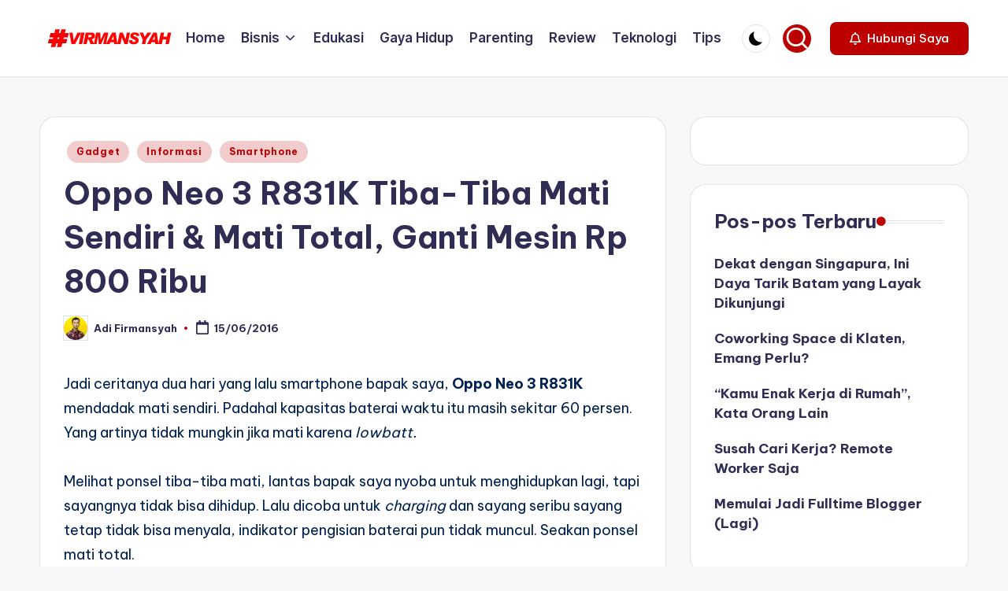

--- FILE ---
content_type: text/html; charset=UTF-8
request_url: https://www.virmansyah.info/2016/06/oppo-neo-3-r831k-tiba-tiba-mati-sendiri-mati-total-ganti-mesin-rp-800-ribu.html
body_size: 17051
content:
<!DOCTYPE html><html lang="id" prefix="og: https://ogp.me/ns#" itemscope itemtype="http://schema.org/WebPage" ><head><meta charset="UTF-8"><link rel="profile" href="https://gmpg.org/xfn/11"> <script data-cfasync="false" data-pagespeed-no-defer>var gtm4wp_datalayer_name = "dataLayer";
	var dataLayer = dataLayer || [];</script> <meta name="viewport" content="width=device-width, initial-scale=1"><title>Oppo Neo 3 R831K Tiba-Tiba Mati Sendiri &amp; Mati Total, Ganti Mesin Rp 800 Ribu</title><meta name="description" content="Jadi ceritanya dua hari yang lalu smartphone bapak saya, Oppo Neo 3 R831K mendadak mati sendiri. Padahal kapasitas baterai waktu itu masih sekitar 60 persen."/><meta name="robots" content="follow, index, max-snippet:-1, max-video-preview:-1, max-image-preview:large"/><link rel="canonical" href="https://www.virmansyah.info/2016/06/oppo-neo-3-r831k-tiba-tiba-mati-sendiri-mati-total-ganti-mesin-rp-800-ribu.html" /><meta property="og:locale" content="id_ID" /><meta property="og:type" content="article" /><meta property="og:title" content="Oppo Neo 3 R831K Tiba-Tiba Mati Sendiri &amp; Mati Total, Ganti Mesin Rp 800 Ribu" /><meta property="og:description" content="Jadi ceritanya dua hari yang lalu smartphone bapak saya, Oppo Neo 3 R831K mendadak mati sendiri. Padahal kapasitas baterai waktu itu masih sekitar 60 persen." /><meta property="og:url" content="https://www.virmansyah.info/2016/06/oppo-neo-3-r831k-tiba-tiba-mati-sendiri-mati-total-ganti-mesin-rp-800-ribu.html" /><meta property="og:site_name" content="VIRMANSYAH" /><meta property="article:publisher" content="https://web.facebook.com/virmansyah.id" /><meta property="article:section" content="Gadget" /><meta property="article:published_time" content="2016-06-15T13:18:00+07:00" /><meta name="twitter:card" content="summary_large_image" /><meta name="twitter:title" content="Oppo Neo 3 R831K Tiba-Tiba Mati Sendiri &amp; Mati Total, Ganti Mesin Rp 800 Ribu" /><meta name="twitter:description" content="Jadi ceritanya dua hari yang lalu smartphone bapak saya, Oppo Neo 3 R831K mendadak mati sendiri. Padahal kapasitas baterai waktu itu masih sekitar 60 persen." /><meta name="twitter:site" content="@s_adifirmansyah" /><meta name="twitter:creator" content="@s_adifirmansyah" /><meta name="twitter:label1" content="Ditulis oleh" /><meta name="twitter:data1" content="Adi Firmansyah" /><meta name="twitter:label2" content="Waktunya membaca" /><meta name="twitter:data2" content="4 menit" /> <script type="application/ld+json" class="rank-math-schema-pro">{"@context":"https://schema.org","@graph":[{"headline":"Oppo Neo 3 R831K Tiba-Tiba Mati Sendiri &amp; Mati Total, Ganti Mesin Rp 800 Ribu","description":"Jadi ceritanya dua hari yang lalu smartphone bapak saya, Oppo Neo 3 R831K mendadak mati sendiri. Padahal kapasitas baterai waktu itu masih sekitar 60 persen.","@type":"BlogPosting","author":{"@type":"Person","name":"Adi Firmansyah"},"datePublished":"2016-06-15T13:18:00+07:00","dateModified":"2016-06-15T13:18:00+07:00","image":{"@id":"https://2.bp.blogspot.com/--b7BQDDNZS0/V2FVJqR5SVI/AAAAAAAACkA/oumvlmj6q6cUUPkngD4f5-yABh9FVi1FwCLcB/s1600/Service%2BCenter%2BOppo%2B-%2BJogjatronik%2BMall.jpg"},"name":"Oppo Neo 3 R831K Tiba-Tiba Mati Sendiri &amp; Mati Total, Ganti Mesin Rp 800 Ribu","@id":"https://www.virmansyah.info/2016/06/oppo-neo-3-r831k-tiba-tiba-mati-sendiri-mati-total-ganti-mesin-rp-800-ribu.html#schema-15733","isPartOf":{"@id":"https://www.virmansyah.info/2016/06/oppo-neo-3-r831k-tiba-tiba-mati-sendiri-mati-total-ganti-mesin-rp-800-ribu.html#webpage"},"publisher":{"@id":"https://www.virmansyah.info/#person"},"inLanguage":"id","mainEntityOfPage":{"@id":"https://www.virmansyah.info/2016/06/oppo-neo-3-r831k-tiba-tiba-mati-sendiri-mati-total-ganti-mesin-rp-800-ribu.html#webpage"}},{"@type":["Person","Organization"],"@id":"https://www.virmansyah.info/#person","name":"virmansyah","sameAs":["https://web.facebook.com/virmansyah.id","https://twitter.com/s_adifirmansyah"],"logo":{"@type":"ImageObject","@id":"https://www.virmansyah.info/#logo","url":"https://www.virmansyah.info/wp-content/uploads/2018/02/logo-150x43.png","contentUrl":"https://www.virmansyah.info/wp-content/uploads/2018/02/logo-150x43.png","caption":"VIRMANSYAH","inLanguage":"id"},"image":{"@type":"ImageObject","@id":"https://www.virmansyah.info/#logo","url":"https://www.virmansyah.info/wp-content/uploads/2018/02/logo-150x43.png","contentUrl":"https://www.virmansyah.info/wp-content/uploads/2018/02/logo-150x43.png","caption":"VIRMANSYAH","inLanguage":"id"}},{"@type":"WebSite","@id":"https://www.virmansyah.info/#website","url":"https://www.virmansyah.info","name":"VIRMANSYAH","publisher":{"@id":"https://www.virmansyah.info/#person"},"inLanguage":"id"},{"@type":"ImageObject","@id":"https://2.bp.blogspot.com/--b7BQDDNZS0/V2FVJqR5SVI/AAAAAAAACkA/oumvlmj6q6cUUPkngD4f5-yABh9FVi1FwCLcB/s1600/Service%2BCenter%2BOppo%2B-%2BJogjatronik%2BMall.jpg","url":"https://2.bp.blogspot.com/--b7BQDDNZS0/V2FVJqR5SVI/AAAAAAAACkA/oumvlmj6q6cUUPkngD4f5-yABh9FVi1FwCLcB/s1600/Service%2BCenter%2BOppo%2B-%2BJogjatronik%2BMall.jpg","width":"200","height":"200","inLanguage":"id"},{"@type":"WebPage","@id":"https://www.virmansyah.info/2016/06/oppo-neo-3-r831k-tiba-tiba-mati-sendiri-mati-total-ganti-mesin-rp-800-ribu.html#webpage","url":"https://www.virmansyah.info/2016/06/oppo-neo-3-r831k-tiba-tiba-mati-sendiri-mati-total-ganti-mesin-rp-800-ribu.html","name":"Oppo Neo 3 R831K Tiba-Tiba Mati Sendiri &amp; Mati Total, Ganti Mesin Rp 800 Ribu","datePublished":"2016-06-15T13:18:00+07:00","dateModified":"2016-06-15T13:18:00+07:00","isPartOf":{"@id":"https://www.virmansyah.info/#website"},"primaryImageOfPage":{"@id":"https://2.bp.blogspot.com/--b7BQDDNZS0/V2FVJqR5SVI/AAAAAAAACkA/oumvlmj6q6cUUPkngD4f5-yABh9FVi1FwCLcB/s1600/Service%2BCenter%2BOppo%2B-%2BJogjatronik%2BMall.jpg"},"inLanguage":"id"},{"@type":"Person","@id":"https://www.virmansyah.info/author/virmansyah","name":"Adi Firmansyah","description":"Adi Firmansyah adalah fulltime blogger Indonesia. Ngeblog sejak 2009 dan saat ini sedang mengelola bisnis jasanya di Urusweb.com","url":"https://www.virmansyah.info/author/virmansyah","image":{"@type":"ImageObject","@id":"https://www.virmansyah.info/wp-content/litespeed/avatar/9c47151207aa14f336746762b9e59553.jpg?ver=1768259822","url":"https://www.virmansyah.info/wp-content/litespeed/avatar/9c47151207aa14f336746762b9e59553.jpg?ver=1768259822","caption":"Adi Firmansyah","inLanguage":"id"}},{"@type":"BlogPosting","headline":"Oppo Neo 3 R831K Tiba-Tiba Mati Sendiri &amp; Mati Total, Ganti Mesin Rp 800 Ribu","datePublished":"2016-06-15T13:18:00+07:00","dateModified":"2016-06-15T13:18:00+07:00","author":{"@id":"https://www.virmansyah.info/author/virmansyah","name":"Adi Firmansyah"},"publisher":{"@id":"https://www.virmansyah.info/#person"},"description":"Jadi ceritanya dua hari yang lalu smartphone bapak saya, Oppo Neo 3 R831K mendadak mati sendiri. Padahal kapasitas baterai waktu itu masih sekitar 60 persen.","name":"Oppo Neo 3 R831K Tiba-Tiba Mati Sendiri &amp; Mati Total, Ganti Mesin Rp 800 Ribu","@id":"https://www.virmansyah.info/2016/06/oppo-neo-3-r831k-tiba-tiba-mati-sendiri-mati-total-ganti-mesin-rp-800-ribu.html#richSnippet","isPartOf":{"@id":"https://www.virmansyah.info/2016/06/oppo-neo-3-r831k-tiba-tiba-mati-sendiri-mati-total-ganti-mesin-rp-800-ribu.html#webpage"},"image":{"@id":"https://2.bp.blogspot.com/--b7BQDDNZS0/V2FVJqR5SVI/AAAAAAAACkA/oumvlmj6q6cUUPkngD4f5-yABh9FVi1FwCLcB/s1600/Service%2BCenter%2BOppo%2B-%2BJogjatronik%2BMall.jpg"},"inLanguage":"id","mainEntityOfPage":{"@id":"https://www.virmansyah.info/2016/06/oppo-neo-3-r831k-tiba-tiba-mati-sendiri-mati-total-ganti-mesin-rp-800-ribu.html#webpage"}}]}</script> <link rel='dns-prefetch' href='//fonts.googleapis.com' /><link rel='preconnect' href='//www.google-analytics.com' /><link rel="alternate" title="oEmbed (JSON)" type="application/json+oembed" href="https://www.virmansyah.info/wp-json/oembed/1.0/embed?url=https%3A%2F%2Fwww.virmansyah.info%2F2016%2F06%2Foppo-neo-3-r831k-tiba-tiba-mati-sendiri-mati-total-ganti-mesin-rp-800-ribu.html" /><link rel="alternate" title="oEmbed (XML)" type="text/xml+oembed" href="https://www.virmansyah.info/wp-json/oembed/1.0/embed?url=https%3A%2F%2Fwww.virmansyah.info%2F2016%2F06%2Foppo-neo-3-r831k-tiba-tiba-mati-sendiri-mati-total-ganti-mesin-rp-800-ribu.html&#038;format=xml" /> <script id="ezoic-wp-plugin-cmp" src="https://cmp.gatekeeperconsent.com/min.js" data-cfasync="false" data-no-optimize="1" data-no-defer="1"></script> <script id="ezoic-wp-plugin-gatekeeper" src="https://the.gatekeeperconsent.com/cmp.min.js" data-cfasync="false" data-no-optimize="1" data-no-defer="1"></script> <style id='wp-img-auto-sizes-contain-inline-css'>img:is([sizes=auto i],[sizes^="auto," i]){contain-intrinsic-size:3000px 1500px}
/*# sourceURL=wp-img-auto-sizes-contain-inline-css */</style><link rel='stylesheet' id='wp-block-library-css' href='//www.virmansyah.info/wp-includes/css/dist/block-library/style.min.css' media='all' /><style id='global-styles-inline-css'>:root{--wp--preset--aspect-ratio--square: 1;--wp--preset--aspect-ratio--4-3: 4/3;--wp--preset--aspect-ratio--3-4: 3/4;--wp--preset--aspect-ratio--3-2: 3/2;--wp--preset--aspect-ratio--2-3: 2/3;--wp--preset--aspect-ratio--16-9: 16/9;--wp--preset--aspect-ratio--9-16: 9/16;--wp--preset--color--black: #000000;--wp--preset--color--cyan-bluish-gray: #abb8c3;--wp--preset--color--white: #ffffff;--wp--preset--color--pale-pink: #f78da7;--wp--preset--color--vivid-red: #cf2e2e;--wp--preset--color--luminous-vivid-orange: #ff6900;--wp--preset--color--luminous-vivid-amber: #fcb900;--wp--preset--color--light-green-cyan: #7bdcb5;--wp--preset--color--vivid-green-cyan: #00d084;--wp--preset--color--pale-cyan-blue: #8ed1fc;--wp--preset--color--vivid-cyan-blue: #0693e3;--wp--preset--color--vivid-purple: #9b51e0;--wp--preset--gradient--vivid-cyan-blue-to-vivid-purple: linear-gradient(135deg,rgb(6,147,227) 0%,rgb(155,81,224) 100%);--wp--preset--gradient--light-green-cyan-to-vivid-green-cyan: linear-gradient(135deg,rgb(122,220,180) 0%,rgb(0,208,130) 100%);--wp--preset--gradient--luminous-vivid-amber-to-luminous-vivid-orange: linear-gradient(135deg,rgb(252,185,0) 0%,rgb(255,105,0) 100%);--wp--preset--gradient--luminous-vivid-orange-to-vivid-red: linear-gradient(135deg,rgb(255,105,0) 0%,rgb(207,46,46) 100%);--wp--preset--gradient--very-light-gray-to-cyan-bluish-gray: linear-gradient(135deg,rgb(238,238,238) 0%,rgb(169,184,195) 100%);--wp--preset--gradient--cool-to-warm-spectrum: linear-gradient(135deg,rgb(74,234,220) 0%,rgb(151,120,209) 20%,rgb(207,42,186) 40%,rgb(238,44,130) 60%,rgb(251,105,98) 80%,rgb(254,248,76) 100%);--wp--preset--gradient--blush-light-purple: linear-gradient(135deg,rgb(255,206,236) 0%,rgb(152,150,240) 100%);--wp--preset--gradient--blush-bordeaux: linear-gradient(135deg,rgb(254,205,165) 0%,rgb(254,45,45) 50%,rgb(107,0,62) 100%);--wp--preset--gradient--luminous-dusk: linear-gradient(135deg,rgb(255,203,112) 0%,rgb(199,81,192) 50%,rgb(65,88,208) 100%);--wp--preset--gradient--pale-ocean: linear-gradient(135deg,rgb(255,245,203) 0%,rgb(182,227,212) 50%,rgb(51,167,181) 100%);--wp--preset--gradient--electric-grass: linear-gradient(135deg,rgb(202,248,128) 0%,rgb(113,206,126) 100%);--wp--preset--gradient--midnight: linear-gradient(135deg,rgb(2,3,129) 0%,rgb(40,116,252) 100%);--wp--preset--font-size--small: 13px;--wp--preset--font-size--medium: 20px;--wp--preset--font-size--large: 36px;--wp--preset--font-size--x-large: 42px;--wp--preset--spacing--20: 0.44rem;--wp--preset--spacing--30: 0.67rem;--wp--preset--spacing--40: 1rem;--wp--preset--spacing--50: 1.5rem;--wp--preset--spacing--60: 2.25rem;--wp--preset--spacing--70: 3.38rem;--wp--preset--spacing--80: 5.06rem;--wp--preset--shadow--natural: 6px 6px 9px rgba(0, 0, 0, 0.2);--wp--preset--shadow--deep: 12px 12px 50px rgba(0, 0, 0, 0.4);--wp--preset--shadow--sharp: 6px 6px 0px rgba(0, 0, 0, 0.2);--wp--preset--shadow--outlined: 6px 6px 0px -3px rgb(255, 255, 255), 6px 6px rgb(0, 0, 0);--wp--preset--shadow--crisp: 6px 6px 0px rgb(0, 0, 0);}:where(.is-layout-flex){gap: 0.5em;}:where(.is-layout-grid){gap: 0.5em;}body .is-layout-flex{display: flex;}.is-layout-flex{flex-wrap: wrap;align-items: center;}.is-layout-flex > :is(*, div){margin: 0;}body .is-layout-grid{display: grid;}.is-layout-grid > :is(*, div){margin: 0;}:where(.wp-block-columns.is-layout-flex){gap: 2em;}:where(.wp-block-columns.is-layout-grid){gap: 2em;}:where(.wp-block-post-template.is-layout-flex){gap: 1.25em;}:where(.wp-block-post-template.is-layout-grid){gap: 1.25em;}.has-black-color{color: var(--wp--preset--color--black) !important;}.has-cyan-bluish-gray-color{color: var(--wp--preset--color--cyan-bluish-gray) !important;}.has-white-color{color: var(--wp--preset--color--white) !important;}.has-pale-pink-color{color: var(--wp--preset--color--pale-pink) !important;}.has-vivid-red-color{color: var(--wp--preset--color--vivid-red) !important;}.has-luminous-vivid-orange-color{color: var(--wp--preset--color--luminous-vivid-orange) !important;}.has-luminous-vivid-amber-color{color: var(--wp--preset--color--luminous-vivid-amber) !important;}.has-light-green-cyan-color{color: var(--wp--preset--color--light-green-cyan) !important;}.has-vivid-green-cyan-color{color: var(--wp--preset--color--vivid-green-cyan) !important;}.has-pale-cyan-blue-color{color: var(--wp--preset--color--pale-cyan-blue) !important;}.has-vivid-cyan-blue-color{color: var(--wp--preset--color--vivid-cyan-blue) !important;}.has-vivid-purple-color{color: var(--wp--preset--color--vivid-purple) !important;}.has-black-background-color{background-color: var(--wp--preset--color--black) !important;}.has-cyan-bluish-gray-background-color{background-color: var(--wp--preset--color--cyan-bluish-gray) !important;}.has-white-background-color{background-color: var(--wp--preset--color--white) !important;}.has-pale-pink-background-color{background-color: var(--wp--preset--color--pale-pink) !important;}.has-vivid-red-background-color{background-color: var(--wp--preset--color--vivid-red) !important;}.has-luminous-vivid-orange-background-color{background-color: var(--wp--preset--color--luminous-vivid-orange) !important;}.has-luminous-vivid-amber-background-color{background-color: var(--wp--preset--color--luminous-vivid-amber) !important;}.has-light-green-cyan-background-color{background-color: var(--wp--preset--color--light-green-cyan) !important;}.has-vivid-green-cyan-background-color{background-color: var(--wp--preset--color--vivid-green-cyan) !important;}.has-pale-cyan-blue-background-color{background-color: var(--wp--preset--color--pale-cyan-blue) !important;}.has-vivid-cyan-blue-background-color{background-color: var(--wp--preset--color--vivid-cyan-blue) !important;}.has-vivid-purple-background-color{background-color: var(--wp--preset--color--vivid-purple) !important;}.has-black-border-color{border-color: var(--wp--preset--color--black) !important;}.has-cyan-bluish-gray-border-color{border-color: var(--wp--preset--color--cyan-bluish-gray) !important;}.has-white-border-color{border-color: var(--wp--preset--color--white) !important;}.has-pale-pink-border-color{border-color: var(--wp--preset--color--pale-pink) !important;}.has-vivid-red-border-color{border-color: var(--wp--preset--color--vivid-red) !important;}.has-luminous-vivid-orange-border-color{border-color: var(--wp--preset--color--luminous-vivid-orange) !important;}.has-luminous-vivid-amber-border-color{border-color: var(--wp--preset--color--luminous-vivid-amber) !important;}.has-light-green-cyan-border-color{border-color: var(--wp--preset--color--light-green-cyan) !important;}.has-vivid-green-cyan-border-color{border-color: var(--wp--preset--color--vivid-green-cyan) !important;}.has-pale-cyan-blue-border-color{border-color: var(--wp--preset--color--pale-cyan-blue) !important;}.has-vivid-cyan-blue-border-color{border-color: var(--wp--preset--color--vivid-cyan-blue) !important;}.has-vivid-purple-border-color{border-color: var(--wp--preset--color--vivid-purple) !important;}.has-vivid-cyan-blue-to-vivid-purple-gradient-background{background: var(--wp--preset--gradient--vivid-cyan-blue-to-vivid-purple) !important;}.has-light-green-cyan-to-vivid-green-cyan-gradient-background{background: var(--wp--preset--gradient--light-green-cyan-to-vivid-green-cyan) !important;}.has-luminous-vivid-amber-to-luminous-vivid-orange-gradient-background{background: var(--wp--preset--gradient--luminous-vivid-amber-to-luminous-vivid-orange) !important;}.has-luminous-vivid-orange-to-vivid-red-gradient-background{background: var(--wp--preset--gradient--luminous-vivid-orange-to-vivid-red) !important;}.has-very-light-gray-to-cyan-bluish-gray-gradient-background{background: var(--wp--preset--gradient--very-light-gray-to-cyan-bluish-gray) !important;}.has-cool-to-warm-spectrum-gradient-background{background: var(--wp--preset--gradient--cool-to-warm-spectrum) !important;}.has-blush-light-purple-gradient-background{background: var(--wp--preset--gradient--blush-light-purple) !important;}.has-blush-bordeaux-gradient-background{background: var(--wp--preset--gradient--blush-bordeaux) !important;}.has-luminous-dusk-gradient-background{background: var(--wp--preset--gradient--luminous-dusk) !important;}.has-pale-ocean-gradient-background{background: var(--wp--preset--gradient--pale-ocean) !important;}.has-electric-grass-gradient-background{background: var(--wp--preset--gradient--electric-grass) !important;}.has-midnight-gradient-background{background: var(--wp--preset--gradient--midnight) !important;}.has-small-font-size{font-size: var(--wp--preset--font-size--small) !important;}.has-medium-font-size{font-size: var(--wp--preset--font-size--medium) !important;}.has-large-font-size{font-size: var(--wp--preset--font-size--large) !important;}.has-x-large-font-size{font-size: var(--wp--preset--font-size--x-large) !important;}
/*# sourceURL=global-styles-inline-css */</style><style id='classic-theme-styles-inline-css'>/*! This file is auto-generated */
.wp-block-button__link{color:#fff;background-color:#32373c;border-radius:9999px;box-shadow:none;text-decoration:none;padding:calc(.667em + 2px) calc(1.333em + 2px);font-size:1.125em}.wp-block-file__button{background:#32373c;color:#fff;text-decoration:none}
/*# sourceURL=/wp-includes/css/classic-themes.min.css */</style><link rel='stylesheet' id='wbcr-comments-plus-url-span-css' href='//www.virmansyah.info/wp-content/plugins/clearfy/components/comments-plus/assets/css/url-span.css' media='all' /><link rel='stylesheet' id='swiper-css' href='//www.virmansyah.info/wp-content/themes/bloghash/assets/css/swiper-bundle.min.css' media='all' /><link rel='stylesheet' id='FontAwesome-css' href='//www.virmansyah.info/wp-content/themes/bloghash/assets/css/all.min.css' media='all' /><link rel='stylesheet' id='bloghash-styles-css' href='//www.virmansyah.info/wp-content/themes/bloghash/assets/css/style.min.css' media='all' /><link rel='stylesheet' id='bloghash-google-fonts-css' href='//fonts.googleapis.com/css?family=Inter+Tight%3A600%7CBe+Vietnam+Pro%3A400%2C700%2C500%7CPlayfair+Display%3A400%2C400i&#038;display=swap&#038;subsets=latin&#038;ver=1.0.25' media='' /><link rel='stylesheet' id='bloghash-dynamic-styles-css' href='//www.virmansyah.info/wp-content/uploads/bloghash/dynamic-styles.css' media='all' /><link rel='stylesheet' id='newsletter-css' href='//www.virmansyah.info/wp-content/plugins/newsletter/style.css' media='all' /> <script src="//www.virmansyah.info/wp-includes/js/jquery/jquery.min.js" id="jquery-core-js"></script> <link rel="https://api.w.org/" href="https://www.virmansyah.info/wp-json/" /><link rel="alternate" title="JSON" type="application/json" href="https://www.virmansyah.info/wp-json/wp/v2/posts/62" /><script id="ezoic-wp-plugin-js" async src="//www.ezojs.com/ezoic/sa.min.js" data-no-optimize="1" data-no-defer="1"></script> <script data-ezoic="1" data-no-optimize="1" data-no-defer="1">window.ezstandalone = window.ezstandalone || {};ezstandalone.cmd = ezstandalone.cmd || [];</script> <script data-cfasync="false" data-pagespeed-no-defer>var dataLayer_content = {"pageTitle":"Oppo Neo 3 R831K Tiba-Tiba Mati Sendiri &amp; Mati Total, Ganti Mesin Rp 800 Ribu","pagePostType":"post","pagePostType2":"single-post","pageCategory":["gadget","informasi","smartphone"],"pagePostAuthor":"Adi Firmansyah","pagePostDate":"15\/06\/2016","pagePostDateYear":2016,"pagePostDateMonth":6,"pagePostDateDay":15,"pagePostDateDayName":"Rabu","pagePostDateHour":13,"pagePostDateMinute":18,"pagePostDateIso":"2016-06-15T13:18:00+07:00","pagePostDateUnix":1465996680,"pagePostTerms":{"category":["Gadget","Informasi","Smartphone"],"meta":{"blogger_blog":"www.virmansyah.info","blogger_author":"S Adi Firmansyah","blogger_permalink":"\/2016\/06\/oppo-neo-3-r831k-mati-sendiri-mati-total.html","blogger_internal":"\/feeds\/5810553628889069142\/posts\/default\/6380695254907093498","post_views_count":593,"views":923,"rank_math_news_sitemap_robots":"index","rank_math_robots":"a:1:{i:0;s:5:\"index\";}","rank_math_internal_links_processed":1,"rank_math_analytic_object_id":85,"rank_math_og_content_image":"a:2:{s:5:\"check\";s:32:\"90108149510069ad77dcc84dd3f3d3b7\";s:6:\"images\";a:0:{}}"}},"postCountOnPage":1,"postCountTotal":1,"postID":62,"postFormat":"standard"};
	dataLayer.push( dataLayer_content );</script> <script data-cfasync="false" data-pagespeed-no-defer>(function(w,d,s,l,i){w[l]=w[l]||[];w[l].push({'gtm.start':
new Date().getTime(),event:'gtm.js'});var f=d.getElementsByTagName(s)[0],
j=d.createElement(s),dl=l!='dataLayer'?'&l='+l:'';j.async=true;j.src=
'//www.googletagmanager.com/gtm.js?id='+i+dl;f.parentNode.insertBefore(j,f);
})(window,document,'script','dataLayer','GTM-T5KB3DJ');</script> <link rel="pingback" href="https://www.virmansyah.info/xmlrpc.php"><meta name="theme-color" content="#bc0000"><link rel="icon" href="https://www.virmansyah.info/wp-content/uploads/2018/02/favicon.png" sizes="32x32" /><link rel="icon" href="https://www.virmansyah.info/wp-content/uploads/2018/02/favicon.png" sizes="192x192" /><link rel="apple-touch-icon" href="https://www.virmansyah.info/wp-content/uploads/2018/02/favicon.png" /><meta name="msapplication-TileImage" content="https://www.virmansyah.info/wp-content/uploads/2018/02/favicon.png" /></head><body class="wp-singular post-template-default single single-post postid-62 single-format-standard wp-custom-logo wp-embed-responsive wp-theme-bloghash bloghash-topbar__separators-regular bloghash-layout__fw-contained bloghash-layout__boxed-separated bloghash-layout-shadow bloghash-header-layout-1 bloghash-menu-animation-underline bloghash-header__separators-none bloghash-single-title-in-content bloghash-page-title-align-left comments-open bloghash-has-sidebar bloghash-sticky-sidebar bloghash-sidebar-style-2 bloghash-sidebar-position__right-sidebar entry-media-hover-style-1 bloghash-has-comments-toggle is-section-heading-init-s1 is-footer-heading-init-s0 bloghash-blog-image-wrap validate-comment-form bloghash-menu-accessibility"><noscript><iframe src="https://www.googletagmanager.com/ns.html?id=GTM-T5KB3DJ" height="0" width="0" style="display:none;visibility:hidden" aria-hidden="true"></iframe></noscript><div id="page" class="hfeed site">
<a class="skip-link screen-reader-text" href="#main">Skip to content</a><header id="masthead" class="site-header" role="banner" itemtype="https://schema.org/WPHeader" itemscope="itemscope"><div id="bloghash-header" ><div id="bloghash-header-inner"><div class="bloghash-container bloghash-header-container"><div class="bloghash-logo bloghash-header-element" itemtype="https://schema.org/Organization" itemscope="itemscope"><div class="logo-inner"><a href="https://www.virmansyah.info/" rel="home" class="" itemprop="url">
<img src="https://www.virmansyah.info/wp-content/uploads/2018/02/logo.png" alt="VIRMANSYAH" width="157" height="43" class="" itemprop="logo"/>
</a><span class="site-title screen-reader-text" itemprop="name">
<a href="https://www.virmansyah.info/" rel="home" itemprop="url">
VIRMANSYAH
</a>
</span><p class="site-description screen-reader-text" itemprop="description">
Blogger Indonesia // Blogging for Human</p></div></div><span class="bloghash-header-element bloghash-mobile-nav">
<button class="bloghash-hamburger hamburger--spin bloghash-hamburger-bloghash-primary-nav" aria-label="Menu" aria-controls="bloghash-primary-nav" type="button">
<span class="hamburger-box">
<span class="hamburger-inner"></span>
</span></button>
</span><nav class="site-navigation main-navigation bloghash-primary-nav bloghash-nav bloghash-header-element" role="navigation" itemtype="https://schema.org/SiteNavigationElement" itemscope="itemscope" aria-label="Site Navigation"><ul id="bloghash-primary-nav" class="menu"><li id="menu-item-845" class="menu-item menu-item-type-custom menu-item-object-custom menu-item-845"><a href="/"><span>Home</span></a></li><li id="menu-item-851" class="menu-item menu-item-type-taxonomy menu-item-object-category menu-item-has-children menu-item-851"><a href="https://www.virmansyah.info/bisnis"><span>Bisnis</span><svg class="bloghash-icon" xmlns="http://www.w3.org/2000/svg" width="32" height="32" viewBox="0 0 32 32"><path d="M24.958 10.483a1.29 1.29 0 00-1.868 0l-7.074 7.074-7.074-7.074c-.534-.534-1.335-.534-1.868 0s-.534 1.335 0 1.868l8.008 8.008c.267.267.667.4.934.4s.667-.133.934-.4l8.008-8.008a1.29 1.29 0 000-1.868z" /></svg></a><button type="button" class="bloghash-mobile-toggen"><svg class="bloghash-icon" xmlns="http://www.w3.org/2000/svg" width="32" height="32" viewBox="0 0 32 32"><path d="M24.958 10.483a1.29 1.29 0 00-1.868 0l-7.074 7.074-7.074-7.074c-.534-.534-1.335-.534-1.868 0s-.534 1.335 0 1.868l8.008 8.008c.267.267.667.4.934.4s.667-.133.934-.4l8.008-8.008a1.29 1.29 0 000-1.868z" /></svg></button><ul class="sub-menu"><li id="menu-item-2884" class="menu-item menu-item-type-taxonomy menu-item-object-category menu-item-2884"><a href="https://www.virmansyah.info/bisnis-online"><span>Bisnis Online</span></a></li></ul></li><li id="menu-item-852" class="menu-item menu-item-type-taxonomy menu-item-object-category menu-item-852"><a href="https://www.virmansyah.info/edukasi"><span>Edukasi</span></a></li><li id="menu-item-822" class="menu-item menu-item-type-taxonomy menu-item-object-category menu-item-822"><a href="https://www.virmansyah.info/gaya-hidup"><span>Gaya Hidup</span></a></li><li id="menu-item-2864" class="menu-item menu-item-type-taxonomy menu-item-object-category menu-item-2864"><a href="https://www.virmansyah.info/parenting"><span>Parenting</span></a></li><li id="menu-item-823" class="menu-item menu-item-type-taxonomy menu-item-object-category menu-item-823"><a href="https://www.virmansyah.info/review"><span>Review</span></a></li><li id="menu-item-820" class="menu-item menu-item-type-taxonomy menu-item-object-category menu-item-820"><a href="https://www.virmansyah.info/teknologi"><span>Teknologi</span></a></li><li id="menu-item-821" class="menu-item menu-item-type-taxonomy menu-item-object-category menu-item-821"><a href="https://www.virmansyah.info/tips"><span>Tips</span></a></li></ul></nav><div class="bloghash-header-widgets bloghash-header-element bloghash-widget-location-right"><div class="bloghash-header-widget__darkmode bloghash-header-widget bloghash-hide-mobile-tablet"><div class="bloghash-widget-wrapper"><button type="button" class="bloghash-darkmode rounded-border"><span></span></button></div></div><div class="bloghash-header-widget__search bloghash-header-widget bloghash-hide-mobile-tablet"><div class="bloghash-widget-wrapper"><div aria-haspopup="true">
<a href="#" class="bloghash-search rounded-fill">
<svg class="bloghash-icon" aria-label="Search" xmlns="http://www.w3.org/2000/svg" width="32" height="32" viewBox="0 0 32 32"><path d="M28.962 26.499l-4.938-4.938c1.602-2.002 2.669-4.671 2.669-7.474 0-6.673-5.339-12.012-12.012-12.012S2.669 7.414 2.669 14.087a11.962 11.962 0 0012.012 12.012c2.803 0 5.472-.934 7.474-2.669l4.938 4.938c.267.267.667.4.934.4s.667-.133.934-.4a1.29 1.29 0 000-1.868zM5.339 14.087c0-5.205 4.137-9.342 9.342-9.342s9.342 4.137 9.342 9.342c0 2.536-1.068 4.938-2.669 6.54-1.735 1.735-4.004 2.669-6.54 2.669-5.339.133-9.476-4.004-9.476-9.209z" /></svg>	</a><div class="bloghash-search-simple bloghash-search-container dropdown-item"><form role="search" aria-label="Search for:" method="get" class="bloghash-search-form search-form" action="https://www.virmansyah.info/"><div>
<input type="search" class="bloghash-input-search search-field" aria-label="Enter search keywords" placeholder="Search" value="" name="s" />
<button type="submit" class="bloghash-animate-arrow right-arrow" aria-hidden="true" role="button" tabindex="0">
<svg xmlns="http://www.w3.org/2000/svg" viewBox="0 0 25 18"><path class="arrow-handle" d="M2.511 9.007l7.185-7.221c.407-.409.407-1.071 0-1.48s-1.068-.409-1.476 0L.306 8.259a1.049 1.049 0 000 1.481l7.914 7.952c.407.408 1.068.408 1.476 0s.407-1.07 0-1.479L2.511 9.007z"></path><path class="arrow-bar" fill-rule="evenodd" clip-rule="evenodd" d="M1 8h28.001a1.001 1.001 0 010 2H1a1 1 0 110-2z"></path></svg>
</button>		<button type="button" class="bloghash-search-close" aria-hidden="true" role="button">
<svg aria-hidden="true" xmlns="http://www.w3.org/2000/svg" width="16" height="16" viewBox="0 0 16 16"><path d="M6.852 7.649L.399 1.195 1.445.149l6.454 6.453L14.352.149l1.047 1.046-6.454 6.454 6.454 6.453-1.047 1.047-6.453-6.454-6.454 6.454-1.046-1.047z" fill="currentColor" fill-rule="evenodd"></path></svg>
</button></div></form></div></div></div></div><div class="bloghash-header-widget__button bloghash-header-widget bloghash-hide-mobile-tablet"><div class="bloghash-widget-wrapper"><a href="/kontak" class="btn-small bloghash-btn" target="_self" role="button"><span><i class="far fa-bell mr-1 bloghash-icon"></i> Hubungi Saya</span></a></div></div></div></div></div></div></header><div id="main" class="site-main"><div class="bloghash-container"><div id="primary" class="content-area"><main id="content" class="site-content no-entry-media" role="main" itemscope itemtype="http://schema.org/Blog"><article id="post-62" class="bloghash-article post-62 post type-post status-publish format-standard hentry category-gadget category-informasi category-smartphone" itemscope="" itemtype="https://schema.org/CreativeWork"><div class="post-category"><span class="cat-links"><span class="screen-reader-text">Posted in</span><span><a href="https://www.virmansyah.info/gadget" class="cat-10" rel="category">Gadget</a> <a href="https://www.virmansyah.info/informasi" class="cat-4" rel="category">Informasi</a> <a href="https://www.virmansyah.info/smartphone" class="cat-26" rel="category">Smartphone</a></span></span></div><header class="entry-header"><h1 class="entry-title" itemprop="headline">
Oppo Neo 3 R831K Tiba-Tiba Mati Sendiri &#038; Mati Total, Ganti Mesin Rp 800 Ribu</h1></header><div class="entry-meta"><div class="entry-meta-elements">		<span class="post-author">
<span class="posted-by vcard author"  itemprop="author" itemscope="itemscope" itemtype="http://schema.org/Person">
<span class="screen-reader-text">Posted by</span><span class="author-avatar">
<img alt='' src='https://www.virmansyah.info/wp-content/litespeed/avatar/a425fff218f9e31faaf229b0536ee8a7.jpg?ver=1768180922' srcset='https://www.virmansyah.info/wp-content/litespeed/avatar/a0d6c62fcbdceccaf4b12498400814b0.jpg?ver=1768181222 2x' class='avatar avatar-30 photo' height='30' width='30' decoding='async'/>					</span>
<span>
<a class="url fn n" title="View all posts by Adi Firmansyah" href="https://www.virmansyah.info/author/virmansyah" rel="author"  itemprop="url">
<span class="author-name"  itemprop="name">Adi Firmansyah</span>
</a>
</span>
</span>
</span>
<span class="posted-on"><time class="entry-date published updated" datetime="2016-06-15T13:18:00+07:00"><svg class="bloghash-icon" aria-hidden="true" xmlns="http://www.w3.org/2000/svg" viewBox="0 0 448 512"><path d="M400 64h-48V12c0-6.6-5.4-12-12-12h-40c-6.6 0-12 5.4-12 12v52H160V12c0-6.6-5.4-12-12-12h-40c-6.6 0-12 5.4-12 12v52H48C21.5 64 0 85.5 0 112v352c0 26.5 21.5 48 48 48h352c26.5 0 48-21.5 48-48V112c0-26.5-21.5-48-48-48zm-6 400H54c-3.3 0-6-2.7-6-6V160h352v298c0 3.3-2.7 6-6 6z" /></svg>15/06/2016</time></span></div></div><div class="entry-content bloghash-entry" itemprop="text"><p>Jadi ceritanya dua hari yang lalu smartphone bapak saya, <b>Oppo Neo 3 R831K</b> mendadak mati sendiri. Padahal kapasitas baterai waktu itu masih sekitar 60 persen. Yang artinya tidak mungkin jika mati karena <i>lowbatt.</i><br><i><br></i>Melihat ponsel tiba-tiba mati, lantas bapak saya nyoba untuk menghidupkan lagi, tapi sayangnya tidak bisa dihidup. Lalu dicoba untuk <i>charging </i>dan sayang seribu sayang tetap tidak bisa menyala, indikator pengisian baterai pun tidak muncul. Seakan ponsel mati total.</p><div id="ezoic-pub-ad-placeholder-701" data-inserter-version="2" data-placement-location="under_page_title"></div><script data-ezoic="1" data-no-optimize="1" data-no-defer="1">ezstandalone.cmd.push(function () { ezstandalone.showAds(701); });</script> <div style="clear: both; text-align: center;"><img decoding="async" alt="Oppo Neo 3 Mati Total" border="0" src="https://4.bp.blogspot.com/-dYCNQy9Lmvc/V2FUkwGobUI/AAAAAAAACj0/N-dTbEu8LJELn-CWr_9PplOezhyY6oyAwCLcB/s1600/Oppo%2BNeo%2B3.jpg" title="Oppo Neo 3 R831K Tiba-Tiba Mati Sendiri &amp; Mati Total, Ganti Mesin Rp 800 Ribu 1"></div><p>Saya pun dilapori kalau ponselnya tiba-tiba mati, dan dijelaskannya sebab musababnya.</p><p>Sebelumnya beliau juga nyoba untuk menggunakan <i>charger </i>lain, pakai <i>charger smartphone </i>saya, tapi ya tetap tidak bisa. Saya sendiri juga langsung nyoba utak atik dengan ganti <i>charger, </i>disambungin ke laptop, ke powerbank, copot baterai, hingga menghidupkan dengan menekan tombol power&nbsp;+ volume up bersamaan. Semua itu juga tak ada tanda-tanda ponsel Oppo Neo 3 R831K hidup.</p><div id="ezoic-pub-ad-placeholder-709" data-inserter-version="2" data-placement-location="under_first_paragraph"></div><script data-ezoic="1" data-no-optimize="1" data-no-defer="1">ezstandalone.cmd.push(function () { ezstandalone.showAds(709); });</script> <p>Keesokan harinya, bapak saya membawanya ke salah satu counter handphone di Klaten yang memang dulu beli di sana. Dan ternyata sehari di sana belum diapa-apain.</p><p>Akhirnya bapak saya menyuruh saya untuk membawanya ke tempat service lain, dengan harapan ya bisa diperbaiki dan nyala.</p><p>Kemarin malam, saya pun mencoba untuk otak-atik sendiri. Bermodal browsing di internet, saya mendapati beberapa tips dan cara menghidupkan smartphone Oppo Neo 3 R831K yang tiba-tiba mati sendiri dan mati total. Alhamdulillah ternyata banyak juga kasus serupa dengan ponsel yang sama. Tapi lagi-lagi sayang, saya pun tidak berhasil menghidupkannya.</p><div id="ezoic-pub-ad-placeholder-710" data-inserter-version="2" data-placement-location="under_second_paragraph"></div><script data-ezoic="1" data-no-optimize="1" data-no-defer="1">ezstandalone.cmd.push(function () { ezstandalone.showAds(710); });</script> <p>Saya sudah mencobanya untuk melakukan flash ulang, memory test dan lainnya, tapi tidak bisa menyala juga.</p><p>Yang membuat saya heran adalah ponsel tidak terdeteksi di laptop saya.</p><p>Dan hingga suatu ketika saya mendapati pengalaman pengguna Oppo Neo 3 juga yang mengalami hal sama. Dari cerita yang disampaikan intinya masalah ada di IC EMMC yang sudah mati atau rusak.</p><div id="ezoic-pub-ad-placeholder-711" data-inserter-version="2" data-placement-location="mid_content"></div><script data-ezoic="1" data-no-optimize="1" data-no-defer="1">ezstandalone.cmd.push(function () { ezstandalone.showAds(711); });</script> <p>Saya setengah percaya setengah tidak. Lha bagaimana, ponsel ini baru berumur 1 tahun 3 bulan, tapi sudah mengalami masalah yang menurut saya sangat fatal dan ini bukan dikarenakan kesalahan pengguna, murni dari sistem/perangkat keras ponsel Oppo Neo 3 itu sendiri. Kecewa!</p><p>Akhirnya tadi siang, saya bawa ke <i>service center </i>Oppo. Awalnya saya mau ke SC yang ada di Solo, tepatnya di <u>Jl. Slamet Riyadi No. 273, Solo Grand Mall Lt. 3, Surakarta, Jawa Tengah</u>.</p><p>Tapi setelah melihat kalau di Jogja juga ada, akhirnya saya putuskan ke Service Center Oppo di Jogja, tepatnya di <u>Jogjatronik Mall Lt. 1 Blok D4, Jl Brigjend Katamso No. 75-77, Yogyakarta</u>. Setelah ke sana, ternyata ada di lantai 3.</p><div id="ezoic-pub-ad-placeholder-712" data-inserter-version="2" data-placement-location="long_content"></div><script data-ezoic="1" data-no-optimize="1" data-no-defer="1">ezstandalone.cmd.push(function () { ezstandalone.showAds(712); });</script> <table align="center" cellpadding="0" cellspacing="0" style="margin-left: auto; margin-right: auto; text-align: center;"><tbody><tr><td style="text-align: center;"><img decoding="async" alt="Service Center Oppo - Jogjatronik Mall" border="0" src="https://2.bp.blogspot.com/--b7BQDDNZS0/V2FVJqR5SVI/AAAAAAAACkA/oumvlmj6q6cUUPkngD4f5-yABh9FVi1FwCLcB/s1600/Service%2BCenter%2BOppo%2B-%2BJogjatronik%2BMall.jpg" style="margin-left: auto; margin-right: auto;" title="Service Center Oppo - Jogjatronik Mall"></td></tr><tr><td style="text-align: center;">Service Center Oppo &#x2013; Jogjatronik Mall</td></tr></tbody></table><p>Sesampainya di sana, saya langsung dipersilahkan petugas counter untuk menceritakan masalah saya. Untungnya nggak pakai antri. Saya pun ceritakan apa adanya penyebab dan masalahnya. Akhirnya saya diminta untuk menunggu sekitar 30 menit karena ponsel akan dicek terlebih dahulu.</p><p>Sembari menunggu, saya pun muter-muter bentar ke Jogjatronik Mall, lihat-lihat kamera mirrorless sama tanya harga. Ternyata kamera mirrorless yang saya cari tidak direkomendasikan. Hmm. Nanti deh saya buat postingan lagi soal ini.</p><p>Terus saya muter-muter lagi, dan tiap melangkah ke counter selalu disapa penjual, &#x201C;<i>Mau cari apa kakak? </i>//<i> Lihat-lihat dulu tipe apa kak?</i> // <i>Cari tipe apa kak?</i>&#x201D; Dan saya &nbsp;pun cuek saja, lha ya nggak mau nyari hape, cuma muter-muter saja.</p><div id="ezoic-pub-ad-placeholder-713" data-inserter-version="2" data-placement-location="longer_content"></div><script data-ezoic="1" data-no-optimize="1" data-no-defer="1">ezstandalone.cmd.push(function () { ezstandalone.showAds(713); });</script> <p>Setelah menyusuri setiap sudut Jogjatronik Mall, saya pun kembali lagi ke Service Center Oppo yang ada di lantai 3. Sampai sana antrian malah banyak, tapi nggak masalah wong saya nggak harus ngantri, tinggal nunggu dipanggil saja. Setelah nunggu beberapa menit, akhirnya nama sama dipanggil.</p><p>Masnya teknisi SC Oppo pun menjelaskan kepada saya kalau smartphone Oppo Neo 3 tersebut dengan terpaksa harus diganti mesinnya. Masnya bilang kalau sudah dilakukan <i>flashing </i>tapi gagal (ya sama mas, saya juga udah nyoba), dan langsung ditawarin untuk ganti mesin. Ingat, ganti mesin seluruhnya (mainboardnya) dan setelah diinformasikan biayanya Rp 800.000 untuk ganti mesin karena garansi juga sudah habis tiga bulan yang lalu.</p><p>Weleh, lha kok biayane 50% dari harga waktu beli dulu.</p><div id="ezoic-pub-ad-placeholder-714" data-inserter-version="2" data-placement-location="longest_content"></div><script data-ezoic="1" data-no-optimize="1" data-no-defer="1">ezstandalone.cmd.push(function () { ezstandalone.showAds(714); });</script> <p>Saya pun coba tanya-tanya lagi. &#x201C;<i>Ini bukan bagian IC EMMC nya ya mas?</i>&#x201C;</p><p>Masnya bilang, &#x201C;<i>iya itu IC Flashnya soalnya kalau diflash udah nggak mau berarti masalah komponen IC Flashnya.</i>&#x201C;</p><p>&#x201C;<i>Kalau yang diganti IC EMMC nya saja nggak bisa mas? Soalnya kemarin saya browsing kalau bisa diganti itunya saja</i>&#x201C;, sahut saya.</p><div id="ezoic-pub-ad-placeholder-715" data-inserter-version="2" data-placement-location="incontent_5"></div><script data-ezoic="1" data-no-optimize="1" data-no-defer="1">ezstandalone.cmd.push(function () { ezstandalone.showAds(715); });</script> <p>Masnya langsung jawab, &#x201C;<i>Bisa, tapi nanti tidak cocok dan ponsel tidak sinkron, jadi tiap mesin itu sudah punya seri IC sendiri-sendiri, ibaratnya kayak golongan darah manusia.</i>&#x201C;</p><p>&#x201C;<i>Owh saya kira bisa, soalnya saya pernah baca itu katanya bisa, dan setahu saya biaya ganti IC sekitar Rp 200 ribu saja</i>,&#x201D; jelas saya.</p><p>&#x201C;<i>Benar, sebenarnya bisa nanti dicarikan kanibalan, tapi mohon maaf kalau di SC Oppo kita tidak bisa, jadi harus ganti seluruhnya (mesin)</i>,&#x201D; jelas masnya.</p><div id="ezoic-pub-ad-placeholder-716" data-inserter-version="2" data-placement-location="incontent_6"></div><script data-ezoic="1" data-no-optimize="1" data-no-defer="1">ezstandalone.cmd.push(function () { ezstandalone.showAds(716); });</script> <p>Dari sini saya menyimpulkan bahwa pihak Oppo tidak berkenan untuk mengganti IC EMMC nya saja, harus seluruhnya yang biayanya Rp 800 ribu itu.</p><p>Sebelum balik, saya coba tanya-tanya penyebabnya. Saya coba jelasin lagi penyebab kemarin bisa mati. Dan masnya memberikan penjelasan kalau bisa jadi akibat konsleting dikelistrikannya. Hhm, ya sudah, akhirnya saya putuskan untuk dibawa pulang dulu saja dan tidak diganti.</p><p>Ya kalau dipikir-pikir duit Rp 800 ribu sayang banget kalau buat ganti mesin Oppo Neo 3. Lagipula ini juga Oppo yang secara kualitas biasa saja dan melihat banyaknya pengguna yang mengalami masalah sama. Takutnya nanti kalaupun sudah diganti, terus next time kejadian lagi. Ya, malah rugi kan. Jadi diputuskan untuk tidak diganti mesinnya.</p><div id="ezoic-pub-ad-placeholder-717" data-inserter-version="2" data-placement-location="incontent_7"></div><script data-ezoic="1" data-no-optimize="1" data-no-defer="1">ezstandalone.cmd.push(function () { ezstandalone.showAds(717); });</script> <p>Dan ini bapak saya punya rencana mau disuruh bawa temennya buat diperbaiki. Kata temennya di Jogja juga ada yang bisa memperbaiki, tapi cuma service biasa. Menurut saya sih paling ya diganti IC EMMC nya aja.</p><p>Nah, kalau besok sudah diganti dan bisa nyala, artikel ini akan saya update lagi.</p><p>Saran saya sih buat yang punya ponsel tipe kayak gini mending hati-hati. Saya tidak menjelek-jelekan Oppo, tapi lebih baik pengguna melakukan <i>backup </i>secara rutin. Kalau tiba-tiba mati total kayak gini kan juga sedih. Mahalnya itu lho&#x2026; Meski bukan pengguna Oppo, tapi saya kecewa dengan kualitasnya yang hanya bisa bertahan 1 tahunan saja.</p><div id="ezoic-pub-ad-placeholder-718" data-inserter-version="2" data-placement-location="incontent_8"></div><script data-ezoic="1" data-no-optimize="1" data-no-defer="1">ezstandalone.cmd.push(function () { ezstandalone.showAds(718); });</script> <div class="tnp-subscription-posts" id="tnp-subscription-posts" style=""><p>Langganan artikel terbaru dari blog saya langsung ke email kamu</p><div class="tnp tnp-subscription"><form method="post" action="https://www.virmansyah.info/wp-admin/admin-ajax.php?action=tnp&amp;na=s">
<input type="hidden" name="nr" value="posts_bottom">
<input type="hidden" name="nlang" value=""><div class="tnp-field tnp-field-firstname"><label for="tnp-1">Nama Kamu</label>
<input class="tnp-name" type="text" name="nn" id="tnp-1" value="" placeholder=""></div><div class="tnp-field tnp-field-email"><label for="tnp-2">Email Kamu</label>
<input class="tnp-email" type="email" name="ne" id="tnp-2" value="" placeholder="" required></div><div class="tnp-field tnp-privacy-field"><label><input type="checkbox" name="ny" required class="tnp-privacy"> <a target="_blank" href="https://www.virmansyah.info/privacy-policy">I accept the privacy policy</a></label></div><div class="tnp-field tnp-field-button" style="text-align: left"><input class="tnp-submit" type="submit" value="Subscribe" style=""></div></form></div></div></div><section class="author-box" itemprop="author" itemscope="itemscope" itemtype="http://schema.org/Person"><div class="author-box-avatar">
<img alt='' src='https://www.virmansyah.info/wp-content/litespeed/avatar/3ba81ca8f31966953a2255af59a7a00f.jpg?ver=1768181222' srcset='https://www.virmansyah.info/wp-content/litespeed/avatar/53e102b82aebe3d9a2d2d5293562e317.jpg?ver=1768181222 2x' class='avatar avatar-75 photo' height='75' width='75' decoding='async'/></div><div class="author-box-meta"><div class="h4 author-box-title">
<a href="https://www.virmansyah.info/author/virmansyah" class="url fn n" rel="author" itemprop="url">
Adi Firmansyah
</a></div><div class="author-box-content" itemprop="description">
Blogger sejak 2009. Saat ini mengelola bisnis di <a href="https://urusweb.com">Urusweb.com</a>. Jangan ragu untuk menghubungi saya untuk kerja sama.</div><div class="more-posts-button">
<a href="https://www.virmansyah.info/author/virmansyah" class="bloghash-btn btn-text-1" role="button"><span>View All Posts</span></i></a></div></div></section><section class="post-nav" role="navigation"><h2 class="screen-reader-text">Post navigation</h2><div class="nav-previous"><h6 class="nav-title">Previous Post</h6><a href="https://www.virmansyah.info/2016/06/ternyata-asus-zenfone-max-zc550kl-bisa-untuk-powerbank.html" rel="prev"><div class="nav-content"> <span>Ternyata Asus Zenfone Max ZC550KL Bisa Untuk Powerbank</span></div></a></div><div class="nav-next"><h6 class="nav-title">Next Post</h6><a href="https://www.virmansyah.info/2016/06/jika-ingin-mendapatkan-khasiat-dari-madu-beli-aja-madu-asli.html" rel="next"><div class="nav-content"><span>Jika Ingin Mendapatkan Khasiat Dari Madu, Beli Aja Madu Asli</span></div></a></div></section></article><a href="#" id="bloghash-comments-toggle" class="bloghash-btn btn-large btn-fw btn-left-icon">
<svg class="bloghash-icon" xmlns="http://www.w3.org/2000/svg" viewBox="0 0 576 512"><path d="M512 160h-96V64c0-35.3-28.7-64-64-64H64C28.7 0 0 28.7 0 64v160c0 35.3 28.7 64 64 64h32v52c0 7.1 5.8 12 12 12 2.4 0 4.9-.7 7.1-2.4L224 288h128c35.3 0 64-28.7 64-64v-32h96c17.6 0 32 14.4 32 32v160c0 17.6-14.4 32-32 32h-64v49.6l-80.2-45.4-7.3-4.2H256c-17.6 0-32-14.4-32-32v-96l-32 18.1V384c0 35.3 28.7 64 64 64h96l108.9 61.6c2.2 1.6 4.7 2.4 7.1 2.4 6.2 0 12-4.9 12-12v-52h32c35.3 0 64-28.7 64-64V224c0-35.3-28.7-64-64-64zm-128 64c0 17.6-14.4 32-32 32H215.6l-7.3 4.2-80.3 45.4V256H64c-17.6 0-32-14.4-32-32V64c0-17.6 14.4-32 32-32h288c17.6 0 32 14.4 32 32v160z" /></svg>	<span>Show 5 Comments</span>
</a><section id="comments" class="comments-area"><div class="comments-title-wrapper center-text"><h3 class="comments-title">
5 Comments</h3></div><ol class="comment-list"><li class="comment even thread-even depth-1" id="comment-42"><article
class="comment odd alt thread-odd thread-alt depth-1 comment-body" itemprop="comment" itemscope="" itemtype="https://schema.org/Comment"							><header class="comment-header"><div class="comment-author vcard"><span class="comment-author-avatar">
<img alt='' src='https://www.virmansyah.info/wp-content/litespeed/avatar/d4385ea463e3cc2160919680e2539cbb.jpg?ver=1768206723' srcset='https://www.virmansyah.info/wp-content/litespeed/avatar/23b0d0c8455cff93a497175824df68f9.jpg?ver=1768206723 2x' class='avatar avatar-50 photo' height='50' width='50' loading='lazy' decoding='async'/>
</span><span class="comment-author-meta">
<cite class="fn">
virmansyah								</cite>
</span></div><div class="comment-actions"><div class="edit"></div><div class="reply">
<a rel="nofollow" class="comment-reply-link" href="#comment-42" data-commentid="42" data-postid="62" data-belowelement="comment-42" data-respondelement="respond" data-replyto="Balasan untuk virmansyah" aria-label="Balasan untuk virmansyah">Reply</a></div></div></header><div class="comment-meta commentmetadata">
29/04/2017,
<a href="https://www.virmansyah.info/2016/06/oppo-neo-3-r831k-tiba-tiba-mati-sendiri-mati-total-ganti-mesin-rp-800-ribu.html#comment-42" class="comment-date">
<time datetime="2017-04-29T06:09:26+07:00">06:09</time>
</a></div><div class="comment-content"><p>Aku museumkan mas. 🙂</p></div></article></li><li class="comment even thread-even depth-1" id="comment-43"><article
class="comment odd alt thread-odd thread-alt depth-1 comment-body" itemprop="comment" itemscope="" itemtype="https://schema.org/Comment"							><header class="comment-header"><div class="comment-author vcard"><span class="comment-author-avatar">
<img alt='' src='https://www.virmansyah.info/wp-content/litespeed/avatar/d4385ea463e3cc2160919680e2539cbb.jpg?ver=1768206723' srcset='https://www.virmansyah.info/wp-content/litespeed/avatar/23b0d0c8455cff93a497175824df68f9.jpg?ver=1768206723 2x' class='avatar avatar-50 photo' height='50' width='50' loading='lazy' decoding='async'/>
</span><span class="comment-author-meta">
<cite class="fn">
Ayik Misbah								</cite>
</span></div><div class="comment-actions"><div class="edit"></div><div class="reply">
<a rel="nofollow" class="comment-reply-link" href="#comment-43" data-commentid="43" data-postid="62" data-belowelement="comment-43" data-respondelement="respond" data-replyto="Balasan untuk Ayik Misbah" aria-label="Balasan untuk Ayik Misbah">Reply</a></div></div></header><div class="comment-meta commentmetadata">
29/04/2017,
<a href="https://www.virmansyah.info/2016/06/oppo-neo-3-r831k-tiba-tiba-mati-sendiri-mati-total-ganti-mesin-rp-800-ribu.html#comment-43" class="comment-date">
<time datetime="2017-04-29T06:09:26+07:00">06:09</time>
</a></div><div class="comment-content"><p>gimana gan hasilnya bs ganti IC EMMC gak, soalnya kasusnya sm kalo di perbaiki ke servis biasa bs gak</p></div></article></li><li class="comment even thread-even depth-1" id="comment-80"><article
class="comment odd alt thread-odd thread-alt depth-1 comment-body" itemprop="comment" itemscope="" itemtype="https://schema.org/Comment"							><header class="comment-header"><div class="comment-author vcard"><span class="comment-author-avatar">
<img alt='' src='https://www.virmansyah.info/wp-content/litespeed/avatar/d4385ea463e3cc2160919680e2539cbb.jpg?ver=1768206723' srcset='https://www.virmansyah.info/wp-content/litespeed/avatar/23b0d0c8455cff93a497175824df68f9.jpg?ver=1768206723 2x' class='avatar avatar-50 photo' height='50' width='50' loading='lazy' decoding='async'/>
</span><span class="comment-author-meta">
<cite class="fn">
Arief Rahman Susanto								</cite>
</span></div><div class="comment-actions"><div class="edit"></div><div class="reply">
<a rel="nofollow" class="comment-reply-link" href="#comment-80" data-commentid="80" data-postid="62" data-belowelement="comment-80" data-respondelement="respond" data-replyto="Balasan untuk Arief Rahman Susanto" aria-label="Balasan untuk Arief Rahman Susanto">Reply</a></div></div></header><div class="comment-meta commentmetadata">
29/04/2017,
<a href="https://www.virmansyah.info/2016/06/oppo-neo-3-r831k-tiba-tiba-mati-sendiri-mati-total-ganti-mesin-rp-800-ribu.html#comment-80" class="comment-date">
<time datetime="2017-04-29T06:09:26+07:00">06:09</time>
</a></div><div class="comment-content"><p>sama gan, saya jg barusan ke service center oppo di surabaya, hp adik saya oppo neo 3 r831k stuck di logo oppo. sudah saya coba flash ulang hasilnya tetap. di service center bilangnya harus ganti pcb (mainboard) dan kena Rp. 700.000. Wow deh.. hahahhaa&#8230;.</p></div></article><ul class="children"><li class="comment even depth-2" id="comment-1966"><article
class="comment odd alt depth-2 comment-body" itemprop="comment" itemscope="" itemtype="https://schema.org/Comment"							><header class="comment-header"><div class="comment-author vcard"><span class="comment-author-avatar">
<img alt='' src='https://www.virmansyah.info/wp-content/litespeed/avatar/4931775d1c896ddc5c5dabeb7dd1dde6.jpg?ver=1768353723' srcset='https://www.virmansyah.info/wp-content/litespeed/avatar/acfe451eb238e4b8cf51fcf3eb8cc419.jpg?ver=1768353723 2x' class='avatar avatar-50 photo' height='50' width='50' loading='lazy' decoding='async'/>
</span><span class="comment-author-meta">
<cite class="fn">
gembels								</cite>
</span></div><div class="comment-actions"><div class="edit"></div><div class="reply">
<a rel="nofollow" class="comment-reply-link" href="#comment-1966" data-commentid="1966" data-postid="62" data-belowelement="comment-1966" data-respondelement="respond" data-replyto="Balasan untuk gembels" aria-label="Balasan untuk gembels">Reply</a></div></div></header><div class="comment-meta commentmetadata">
20/07/2018,
<a href="https://www.virmansyah.info/2016/06/oppo-neo-3-r831k-tiba-tiba-mati-sendiri-mati-total-ganti-mesin-rp-800-ribu.html#comment-1966" class="comment-date">
<time datetime="2018-07-20T04:13:10+07:00">04:13</time>
</a></div><div class="comment-content"><p>kalo msh ad logo mah masih ad harapan hidup</p></div></article></li></ul></li><li class="comment even thread-even depth-1" id="comment-1951"><article
class="comment odd alt thread-odd thread-alt depth-1 comment-body" itemprop="comment" itemscope="" itemtype="https://schema.org/Comment"							><header class="comment-header"><div class="comment-author vcard"><span class="comment-author-avatar">
<img alt='' src='https://www.virmansyah.info/wp-content/litespeed/avatar/67a44ea0ad5148622f0f56a6201278e4.jpg?ver=1768353723' srcset='https://www.virmansyah.info/wp-content/litespeed/avatar/a63f88263d91b5a63a2c2705ce91783d.jpg?ver=1768353723 2x' class='avatar avatar-50 photo' height='50' width='50' loading='lazy' decoding='async'/>
</span><span class="comment-author-meta">
<cite class="fn">
Risda								</cite>
</span></div><div class="comment-actions"><div class="edit"></div><div class="reply">
<a rel="nofollow" class="comment-reply-link" href="#comment-1951" data-commentid="1951" data-postid="62" data-belowelement="comment-1951" data-respondelement="respond" data-replyto="Balasan untuk Risda" aria-label="Balasan untuk Risda">Reply</a></div></div></header><div class="comment-meta commentmetadata">
24/06/2018,
<a href="https://www.virmansyah.info/2016/06/oppo-neo-3-r831k-tiba-tiba-mati-sendiri-mati-total-ganti-mesin-rp-800-ribu.html#comment-1951" class="comment-date">
<time datetime="2018-06-24T16:48:09+07:00">16:48</time>
</a></div><div class="comment-content"><p>Hp aku sama bapak aku juga kasusnya gitu :((( sedih sama kecewa banget sama oppo.  Mana ada 2 hp oppo neo 3 yang rusaknya kaya gitu.</p></div></article></li></ol><div id="respond" class="comment-respond"><h3 id="reply-title" class="comment-reply-title">Tinggalkan Balasan <small><a rel="nofollow" id="cancel-comment-reply-link" href="/2016/06/oppo-neo-3-r831k-tiba-tiba-mati-sendiri-mati-total-ganti-mesin-rp-800-ribu.html#respond" style="display:none;">Batalkan balasan</a></small></h3><form action="https://www.virmansyah.info/wp-comments-post.php" method="post" id="commentform" class="comment-form"><p class="comment-notes"><span id="email-notes">Alamat email Anda tidak akan dipublikasikan.</span> <span class="required-field-message">Ruas yang wajib ditandai <span class="required">*</span></span></p><p class="comment-textarea"><textarea name="comment" id="comment" cols="44" rows="8" class="textarea-comment" placeholder="Write a comment&hellip;" required="required"></textarea></p><p class="comment-form-author"><label for="author">Nama <span class="required">*</span></label> <input id="author" name="author" type="text" value="" size="30" maxlength="245" autocomplete="name" required="required" /></p><p class="comment-form-email"><label for="email">Email <span class="required">*</span></label> <input id="email" name="email" type="text" value="" size="30" maxlength="100" aria-describedby="email-notes" autocomplete="email" required="required" /></p><p class="comment-form-url"><label for="url">Situs Web</label> <input id="url" name="url" type="text" value="" size="30" maxlength="200" autocomplete="url" /></p><p class="comment-form-cookies-consent"><input id="wp-comment-cookies-consent" name="wp-comment-cookies-consent" type="checkbox" value="yes" /> <label for="wp-comment-cookies-consent">Simpan nama, email, dan situs web saya pada peramban ini untuk komentar saya berikutnya.</label></p> <script>document.addEventListener("DOMContentLoaded", function() { setTimeout(function(){ var e=document.getElementById("cf-turnstile-c-3610947652"); e&&!e.innerHTML.trim()&&(turnstile.remove("#cf-turnstile-c-3610947652"), turnstile.render("#cf-turnstile-c-3610947652", {sitekey:"0x4AAAAAAA1r-ICYmdIeDpMe"})); }, 0); });</script> <p id="lstc-comment-subscription" class="cnns-comment-subscription"><input type="checkbox" value="1" name="lstc_subscribe" id="lstc_subscribe" checked="checked"/>&nbsp;<label id="cnns-label" class="lstc-label" for="lstc_subscribe">Notify me when new comments are added.</label></p><p class="form-submit"><span id="cf-turnstile-c-3610947652" class="cf-turnstile cf-turnstile-comments" data-action="wordpress-comment" data-callback="" data-sitekey="0x4AAAAAAA1r-ICYmdIeDpMe" data-theme="light" data-language="auto" data-appearance="always" data-size="normal" data-retry="auto" data-retry-interval="1000"></span><br class="cf-turnstile-br cf-turnstile-br-comments"><span class="bloghash-submit-form-button"><input name="submit" type="submit" id="comment-submit" class="bloghash-btn primary-button" value="Kirim Komentar" /></span><script type="text/javascript">document.addEventListener("DOMContentLoaded", function() { document.body.addEventListener("click", function(event) { if (event.target.matches(".comment-reply-link, #cancel-comment-reply-link")) { turnstile.reset(".comment-form .cf-turnstile"); } }); });</script> <input type='hidden' name='comment_post_ID' value='62' id='comment_post_ID' />
<input type='hidden' name='comment_parent' id='comment_parent' value='0' /></p><p style="display: none;"><input type="hidden" id="akismet_comment_nonce" name="akismet_comment_nonce" value="214008ba8f" /></p><p style="display: none !important;" class="akismet-fields-container" data-prefix="ak_"><label>&#916;<textarea name="ak_hp_textarea" cols="45" rows="8" maxlength="100"></textarea></label><input type="hidden" id="ak_js_1" name="ak_js" value="152"/><script>document.getElementById( "ak_js_1" ).setAttribute( "value", ( new Date() ).getTime() );</script></p></form></div></section></main></div><aside id="secondary" class="widget-area bloghash-sidebar-container" itemtype="http://schema.org/WPSideBar" itemscope="itemscope" role="complementary"><div class="bloghash-sidebar-inner"><div id="ezoic-pub-ad-placeholder-703" data-inserter-version="-1" data-placement-location="sidebar"></div><script data-ezoic="1" data-no-optimize="1" data-no-defer="1">ezstandalone.cmd.push(function () { ezstandalone.showAds(703); });</script><div id="custom_html-4" class="widget_text bloghash-sidebar-widget bloghash-widget bloghash-entry widget widget_custom_html"><div class="textwidget custom-html-widget"><div id="ezoic-pub-ad-placeholder-104"></div></div></div><div id="ezoic-pub-ad-placeholder-706" data-inserter-version="-1" data-placement-location="sidebar_middle"></div><script data-ezoic="1" data-no-optimize="1" data-no-defer="1">ezstandalone.cmd.push(function () { ezstandalone.showAds(706); });</script> <div id="recent-posts-3" class="bloghash-sidebar-widget bloghash-widget bloghash-entry widget widget_recent_entries"><div class="h4 widget-title">Pos-pos Terbaru</div><ul><li>
<a href="https://www.virmansyah.info/2025/12/daya-tarik-batam.html">Dekat dengan Singapura, Ini Daya Tarik Batam yang Layak Dikunjungi</a></li><li>
<a href="https://www.virmansyah.info/2025/10/coworking-space-di-klaten.html">Coworking Space di Klaten, Emang Perlu?</a></li><li>
<a href="https://www.virmansyah.info/2025/09/kamu-enak-kerja-di-rumah.html">&#8220;Kamu Enak Kerja di Rumah&#8221;, Kata Orang Lain</a></li><li>
<a href="https://www.virmansyah.info/2025/09/susah-cari-kerja-remote-worker-saja.html">Susah Cari Kerja? Remote Worker Saja</a></li><li>
<a href="https://www.virmansyah.info/2025/09/memulai-jadi-fulltime-blogger-lagi.html">Memulai Jadi Fulltime Blogger (Lagi)</a></li></ul></div><div id="custom_html-5" class="widget_text bloghash-sidebar-widget bloghash-widget bloghash-entry widget widget_custom_html"><div class="textwidget custom-html-widget"><div id="ezoic-pub-ad-placeholder-105"></div></div></div><div id="newsletterwidget-2" class="bloghash-sidebar-widget bloghash-widget bloghash-entry widget widget_newsletterwidget"><div class="h4 widget-title">Langganan Artikel</div><div class="tnp tnp-subscription tnp-widget"><form method="post" action="https://www.virmansyah.info/wp-admin/admin-ajax.php?action=tnp&amp;na=s">
<input type="hidden" name="nr" value="widget">
<input type="hidden" name="nlang" value=""><div class="tnp-field tnp-field-firstname"><label for="tnp-4">Nama Kamu</label>
<input class="tnp-name" type="text" name="nn" id="tnp-4" value="" placeholder=""></div><div class="tnp-field tnp-field-email"><label for="tnp-5">Email Kamu</label>
<input class="tnp-email" type="email" name="ne" id="tnp-5" value="" placeholder="" required></div><div class="tnp-field tnp-privacy-field"><label><input type="checkbox" name="ny" required class="tnp-privacy"> <a target="_blank" href="https://www.virmansyah.info/privacy-policy">I accept the privacy policy</a></label></div><div class="tnp-field tnp-field-button" style="text-align: left"><input class="tnp-submit" type="submit" value="Subscribe" style=""></div></form></div></div><div id="custom_html-6" class="widget_text bloghash-sidebar-widget bloghash-widget bloghash-entry widget widget_custom_html"><div class="textwidget custom-html-widget"><center>
<a href="https://id.seedbacklink.com/" style="display: inherit;"><img title="Seedbacklink" src="https://id.seedbacklink.com/wp-content/uploads/2023/11/Badge-Seedbacklink_Artboard-1-webp-version.webp" alt="Seedbacklink" width="40%" height="auto"></a></center></div></div><div id="ezoic-pub-ad-placeholder-707" data-inserter-version="-1" data-placement-location="sidebar_bottom"></div><script data-ezoic="1" data-no-optimize="1" data-no-defer="1">ezstandalone.cmd.push(function () { ezstandalone.showAds(707); });</script><div id="ezoic-pub-ad-placeholder-708" data-inserter-version="-1" data-placement-location="sidebar_floating_1"></div><script data-ezoic="1" data-no-optimize="1" data-no-defer="1">ezstandalone.cmd.push(function () { ezstandalone.showAds(708); });</script> </div></aside></div></div><footer id="colophon" class="site-footer" role="contentinfo" itemtype="http://schema.org/WPFooter" itemscope="itemscope"><div id="bloghash-footer" ><div class="bloghash-container"><div class="bloghash-flex-row" id="bloghash-footer-widgets"><div class="bloghash-footer-column col-xs-12 col-sm-12 stretch-xs col-md-12 center-text"><div id="media_image-3" class="bloghash-footer-widget bloghash-widget bloghash-entry widget widget_media_image"><img width="157" height="43" src="https://www.virmansyah.info/wp-content/uploads/2018/02/logo.png.webp" class="image wp-image-826  attachment-full size-full" alt="" style="max-width: 100%; height: auto;" decoding="async" loading="lazy" /></div><div id="text-3" class="bloghash-footer-widget bloghash-widget bloghash-entry widget widget_text"><div class="textwidget"><p><a href="https://www.virmansyah.info/">Home</a> | <a href="https://www.virmansyah.info/tentang">Tentang</a> | <a href="/kontak">Kontak</a> | <a href="/sitemap">Sitemap</a> | <a href="https://www.virmansyah.info/advertise">Advertise</a> | <a href="https://www.virmansyah.info/privacy-policy">Privacy Policy</a> | <a href="https://www.virmansyah.info/disclaimer">Disclaimer</a></p></div></div></div></div></div></div></footer></div><a href="#" id="bloghash-scroll-top" class="bloghash-smooth-scroll" title="Scroll to Top" >
<span class="bloghash-scroll-icon" aria-hidden="true">
<svg class="bloghash-icon top-icon" xmlns="http://www.w3.org/2000/svg" width="32" height="32" viewBox="0 0 32 32"><path d="M17.9137 25.3578L17.9137 9.8758L24.9877 16.9498C25.5217 17.4838 26.3227 17.4838 26.8557 16.9498C27.3887 16.4158 27.3897 15.6148 26.8557 15.0818L17.5137 5.7398C17.3807 5.6068 17.2467 5.4728 17.1137 5.4728C16.8467 5.3398 16.4467 5.3398 16.0457 5.4728C15.9127 5.6058 15.7787 5.6058 15.6457 5.7398L6.30373 15.0818C6.03673 15.3488 5.90373 15.7488 5.90373 16.0158C5.90373 16.2828 6.03673 16.6828 6.30373 16.9498C6.42421 17.0763 6.56912 17.1769 6.72967 17.2457C6.89022 17.3145 7.06307 17.35 7.23773 17.35C7.4124 17.35 7.58525 17.3145 7.7458 17.2457C7.90635 17.1769 8.05125 17.0763 8.17173 16.9498L15.2457 9.8758L15.2457 25.3578C15.2457 26.1588 15.7797 26.6928 16.5807 26.6928C17.3817 26.6928 17.9157 26.1588 17.9157 25.3578L17.9137 25.3578Z" /></svg>		<svg class="bloghash-icon" xmlns="http://www.w3.org/2000/svg" width="32" height="32" viewBox="0 0 32 32"><path d="M17.9137 25.3578L17.9137 9.8758L24.9877 16.9498C25.5217 17.4838 26.3227 17.4838 26.8557 16.9498C27.3887 16.4158 27.3897 15.6148 26.8557 15.0818L17.5137 5.7398C17.3807 5.6068 17.2467 5.4728 17.1137 5.4728C16.8467 5.3398 16.4467 5.3398 16.0457 5.4728C15.9127 5.6058 15.7787 5.6058 15.6457 5.7398L6.30373 15.0818C6.03673 15.3488 5.90373 15.7488 5.90373 16.0158C5.90373 16.2828 6.03673 16.6828 6.30373 16.9498C6.42421 17.0763 6.56912 17.1769 6.72967 17.2457C6.89022 17.3145 7.06307 17.35 7.23773 17.35C7.4124 17.35 7.58525 17.3145 7.7458 17.2457C7.90635 17.1769 8.05125 17.0763 8.17173 16.9498L15.2457 9.8758L15.2457 25.3578C15.2457 26.1588 15.7797 26.6928 16.5807 26.6928C17.3817 26.6928 17.9157 26.1588 17.9157 25.3578L17.9137 25.3578Z" /></svg>	</span>
<span class="screen-reader-text">Scroll to Top</span>
</a> <script type="speculationrules">{"prefetch":[{"source":"document","where":{"and":[{"href_matches":"/*"},{"not":{"href_matches":["/wp-*.php","/wp-admin/*","/wp-content/uploads/*","/wp-content/*","/wp-content/plugins/*","/wp-content/themes/bloghash/*","/*\\?(.+)"]}},{"not":{"selector_matches":"a[rel~=\"nofollow\"]"}},{"not":{"selector_matches":".no-prefetch, .no-prefetch a"}}]},"eagerness":"conservative"}]}</script> <div id="ezoic-pub-ad-placeholder-124" data-inserter-version="-1" data-placement-location="native_bottom"></div><script data-ezoic="1" data-no-optimize="1" data-no-defer="1">ezstandalone.cmd.push(function () { ezstandalone.showAds(124); });</script> <script>! function() {
				var e = -1 < navigator.userAgent.toLowerCase().indexOf("webkit"),
					t = -1 < navigator.userAgent.toLowerCase().indexOf("opera"),
					n = -1 < navigator.userAgent.toLowerCase().indexOf("msie");
				(e || t || n) && document.getElementById && window.addEventListener && window.addEventListener("hashchange", function() {
					var e, t = location.hash.substring(1);
					/^[A-z0-9_-]+$/.test(t) && (e = document.getElementById(t)) && (/^(?:a|select|input|button|textarea)$/i.test(e.tagName) || (e.tabIndex = -1), e.focus())
				}, !1)
			}();</script> <script src="//www.virmansyah.info/wp-content/plugins/clearfy/components/comments-plus/assets/js/url-span.js" id="wbcr-comments-plus-url-span-js"></script> <script id="wp-postviews-cache-js-extra">var viewsCacheL10n = {"admin_ajax_url":"https://www.virmansyah.info/wp-admin/admin-ajax.php","nonce":"6da6e591ea","post_id":"62"};
//# sourceURL=wp-postviews-cache-js-extra</script> <script src="//www.virmansyah.info/wp-content/plugins/wp-postviews/postviews-cache.js" id="wp-postviews-cache-js"></script> <script src="//www.virmansyah.info/wp-content/themes/bloghash/assets/js/vendors/swiper-bundle.min.js" id="swiper-js"></script> <script src="//www.virmansyah.info/wp-includes/js/comment-reply.min.js" id="comment-reply-js" async data-wp-strategy="async" fetchpriority="low"></script> <script src="//www.virmansyah.info/wp-includes/js/imagesloaded.min.js" id="imagesloaded-js"></script> <script id="bloghash-js-extra">var bloghash_vars = {"ajaxurl":"https://www.virmansyah.info/wp-admin/admin-ajax.php","nonce":"ee9e8f917c","live-search-nonce":"7ff1a793fb","post-like-nonce":"092ed7ab01","close":"Close","no_results":"No results found","more_results":"More results","responsive-breakpoint":"960","dark_mode":"","sticky-header":{"enabled":false,"hide_on":[""]},"strings":{"comments_toggle_show":"Show 5 Comments","comments_toggle_hide":"Hide Comments"}};
//# sourceURL=bloghash-js-extra</script> <script src="//www.virmansyah.info/wp-content/themes/bloghash/assets/js/bloghash.min.js" id="bloghash-js"></script> <script id="newsletter-js-extra">var newsletter_data = {"action_url":"https://www.virmansyah.info/wp-admin/admin-ajax.php"};
//# sourceURL=newsletter-js-extra</script> <script src="//www.virmansyah.info/wp-content/plugins/newsletter/main.js" id="newsletter-js"></script> <script src="//challenges.cloudflare.com/turnstile/v0/api.js?render=explicit" id="cfturnstile-js" defer data-wp-strategy="defer"></script> <script defer src="//www.virmansyah.info/wp-content/plugins/akismet/_inc/akismet-frontend.js" id="akismet-frontend-js"></script> <script defer src="https://static.cloudflareinsights.com/beacon.min.js/vcd15cbe7772f49c399c6a5babf22c1241717689176015" integrity="sha512-ZpsOmlRQV6y907TI0dKBHq9Md29nnaEIPlkf84rnaERnq6zvWvPUqr2ft8M1aS28oN72PdrCzSjY4U6VaAw1EQ==" data-cf-beacon='{"version":"2024.11.0","token":"e732cbaf6383421fa1b12fe5003fc1b9","r":1,"server_timing":{"name":{"cfCacheStatus":true,"cfEdge":true,"cfExtPri":true,"cfL4":true,"cfOrigin":true,"cfSpeedBrain":true},"location_startswith":null}}' crossorigin="anonymous"></script>
</body></html>
<!-- Page optimized by LiteSpeed Cache @2026-01-15 01:55:02 -->

<!-- Page cached by LiteSpeed Cache 7.6.2 on 2026-01-15 01:55:02 -->